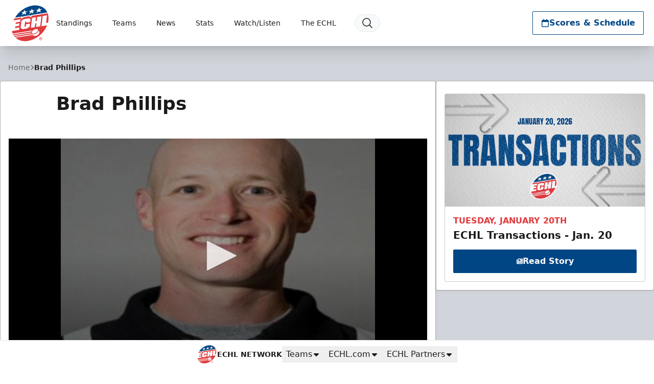

--- FILE ---
content_type: text/html; charset=utf-8
request_url: https://www.google.com/recaptcha/api2/aframe
body_size: 267
content:
<!DOCTYPE HTML><html><head><meta http-equiv="content-type" content="text/html; charset=UTF-8"></head><body><script nonce="Pd4-Jetw9u2xY3YKHKBPFA">/** Anti-fraud and anti-abuse applications only. See google.com/recaptcha */ try{var clients={'sodar':'https://pagead2.googlesyndication.com/pagead/sodar?'};window.addEventListener("message",function(a){try{if(a.source===window.parent){var b=JSON.parse(a.data);var c=clients[b['id']];if(c){var d=document.createElement('img');d.src=c+b['params']+'&rc='+(localStorage.getItem("rc::a")?sessionStorage.getItem("rc::b"):"");window.document.body.appendChild(d);sessionStorage.setItem("rc::e",parseInt(sessionStorage.getItem("rc::e")||0)+1);localStorage.setItem("rc::h",'1768990406319');}}}catch(b){}});window.parent.postMessage("_grecaptcha_ready", "*");}catch(b){}</script></body></html>

--- FILE ---
content_type: application/javascript; charset=utf-8
request_url: https://fundingchoicesmessages.google.com/f/AGSKWxXk4ZcMAUkLtdE8F7_HCeqWMdmiJTK7oY7ZxHWS_HryCaVYtp7FNp8CydgtVcHAyjt-yxFFrkeAi82MXXuTWnXV8HRtfFGMQQnK4Q9f5gNGHKhlOZH-TuZKOhGDoVyhsQeGrHdC5cm6wddXGed4QfPJhjNAFA9kqACk5fXemnfMFcEw5edUXdP5Fv6r/_/mobile_ad./ad-strip./adenc_/ads.gif/ad-inserter-
body_size: -1293
content:
window['b7656fa4-7556-464e-8771-cc758bcbcb99'] = true;

--- FILE ---
content_type: text/vtt
request_url: https://cdn.jwplayer.com/strips/T4LBjNKe-120.vtt
body_size: 254
content:
WEBVTT

00:00.000 --> 00:02.000
T4LBjNKe-120.jpg#xywh=0,0,120,90

00:02.000 --> 00:04.000
T4LBjNKe-120.jpg#xywh=120,0,120,90

00:04.000 --> 00:06.000
T4LBjNKe-120.jpg#xywh=240,0,120,90

00:06.000 --> 00:08.000
T4LBjNKe-120.jpg#xywh=360,0,120,90

00:08.000 --> 00:10.000
T4LBjNKe-120.jpg#xywh=0,90,120,90

00:10.000 --> 00:12.000
T4LBjNKe-120.jpg#xywh=120,90,120,90

00:12.000 --> 00:14.000
T4LBjNKe-120.jpg#xywh=240,90,120,90

00:14.000 --> 00:16.000
T4LBjNKe-120.jpg#xywh=360,90,120,90

00:16.000 --> 00:18.000
T4LBjNKe-120.jpg#xywh=0,180,120,90

00:18.000 --> 00:20.000
T4LBjNKe-120.jpg#xywh=120,180,120,90

00:20.000 --> 00:22.000
T4LBjNKe-120.jpg#xywh=240,180,120,90

00:22.000 --> 00:24.000
T4LBjNKe-120.jpg#xywh=360,180,120,90

00:24.000 --> 00:26.000
T4LBjNKe-120.jpg#xywh=0,270,120,90

00:26.000 --> 00:28.000
T4LBjNKe-120.jpg#xywh=120,270,120,90

00:28.000 --> 00:30.000
T4LBjNKe-120.jpg#xywh=240,270,120,90

00:30.000 --> 00:32.000
T4LBjNKe-120.jpg#xywh=360,270,120,90

00:32.000 --> 00:34.000
T4LBjNKe-120.jpg#xywh=0,360,120,90

00:34.000 --> 00:36.000
T4LBjNKe-120.jpg#xywh=120,360,120,90

00:36.000 --> 00:38.000
T4LBjNKe-120.jpg#xywh=240,360,120,90

00:38.000 --> 00:40.000
T4LBjNKe-120.jpg#xywh=360,360,120,90

00:40.000 --> 00:42.000
T4LBjNKe-120.jpg#xywh=0,450,120,90

00:42.000 --> 00:44.000
T4LBjNKe-120.jpg#xywh=120,450,120,90

00:44.000 --> 00:46.000
T4LBjNKe-120.jpg#xywh=240,450,120,90

00:46.000 --> 00:48.000
T4LBjNKe-120.jpg#xywh=360,450,120,90

00:48.000 --> 00:50.000
T4LBjNKe-120.jpg#xywh=0,540,120,90

00:50.000 --> 00:52.000
T4LBjNKe-120.jpg#xywh=120,540,120,90

00:52.000 --> 00:54.000
T4LBjNKe-120.jpg#xywh=240,540,120,90

00:54.000 --> 00:56.000
T4LBjNKe-120.jpg#xywh=360,540,120,90

00:56.000 --> 00:58.000
T4LBjNKe-120.jpg#xywh=0,630,120,90

00:58.000 --> 01:00.000
T4LBjNKe-120.jpg#xywh=120,630,120,90

01:00.000 --> 01:02.000
T4LBjNKe-120.jpg#xywh=240,630,120,90

01:02.000 --> 01:04.000
T4LBjNKe-120.jpg#xywh=360,630,120,90

01:04.000 --> 01:06.000
T4LBjNKe-120.jpg#xywh=0,720,120,90

01:06.000 --> 01:08.000
T4LBjNKe-120.jpg#xywh=120,720,120,90

01:08.000 --> 01:10.000
T4LBjNKe-120.jpg#xywh=240,720,120,90

01:10.000 --> 01:12.000
T4LBjNKe-120.jpg#xywh=360,720,120,90

01:12.000 --> 01:14.000
T4LBjNKe-120.jpg#xywh=0,810,120,90

01:14.000 --> 01:16.000
T4LBjNKe-120.jpg#xywh=120,810,120,90

01:16.000 --> 01:18.000
T4LBjNKe-120.jpg#xywh=240,810,120,90

01:18.000 --> 01:20.000
T4LBjNKe-120.jpg#xywh=360,810,120,90

01:20.000 --> 01:22.000
T4LBjNKe-120.jpg#xywh=0,900,120,90

01:22.000 --> 01:24.000
T4LBjNKe-120.jpg#xywh=120,900,120,90

01:24.000 --> 01:26.000
T4LBjNKe-120.jpg#xywh=240,900,120,90

01:26.000 --> 01:28.000
T4LBjNKe-120.jpg#xywh=360,900,120,90

01:28.000 --> 01:30.000
T4LBjNKe-120.jpg#xywh=0,990,120,90

01:30.000 --> 01:32.000
T4LBjNKe-120.jpg#xywh=120,990,120,90

01:32.000 --> 01:34.000
T4LBjNKe-120.jpg#xywh=240,990,120,90

01:34.000 --> 01:36.000
T4LBjNKe-120.jpg#xywh=360,990,120,90

01:36.000 --> 01:38.000
T4LBjNKe-120.jpg#xywh=0,1080,120,90

01:38.000 --> 01:40.000
T4LBjNKe-120.jpg#xywh=120,1080,120,90

01:40.000 --> 01:42.000
T4LBjNKe-120.jpg#xywh=240,1080,120,90

01:42.000 --> 01:44.000
T4LBjNKe-120.jpg#xywh=360,1080,120,90

01:44.000 --> 01:46.000
T4LBjNKe-120.jpg#xywh=0,1170,120,90

01:46.000 --> 01:48.000
T4LBjNKe-120.jpg#xywh=120,1170,120,90

01:48.000 --> 01:50.000
T4LBjNKe-120.jpg#xywh=240,1170,120,90

01:50.000 --> 01:52.000
T4LBjNKe-120.jpg#xywh=360,1170,120,90

01:52.000 --> 01:54.000
T4LBjNKe-120.jpg#xywh=0,1260,120,90

01:54.000 --> 01:56.000
T4LBjNKe-120.jpg#xywh=120,1260,120,90

01:56.000 --> 01:58.000
T4LBjNKe-120.jpg#xywh=240,1260,120,90

01:58.000 --> 02:00.000
T4LBjNKe-120.jpg#xywh=360,1260,120,90

02:00.000 --> 02:02.000
T4LBjNKe-120.jpg#xywh=0,1350,120,90

02:02.000 --> 02:04.000
T4LBjNKe-120.jpg#xywh=120,1350,120,90

02:04.000 --> 02:06.000
T4LBjNKe-120.jpg#xywh=240,1350,120,90

02:06.000 --> 02:08.000
T4LBjNKe-120.jpg#xywh=360,1350,120,90

02:08.000 --> 02:10.597
T4LBjNKe-120.jpg#xywh=0,1440,120,90

